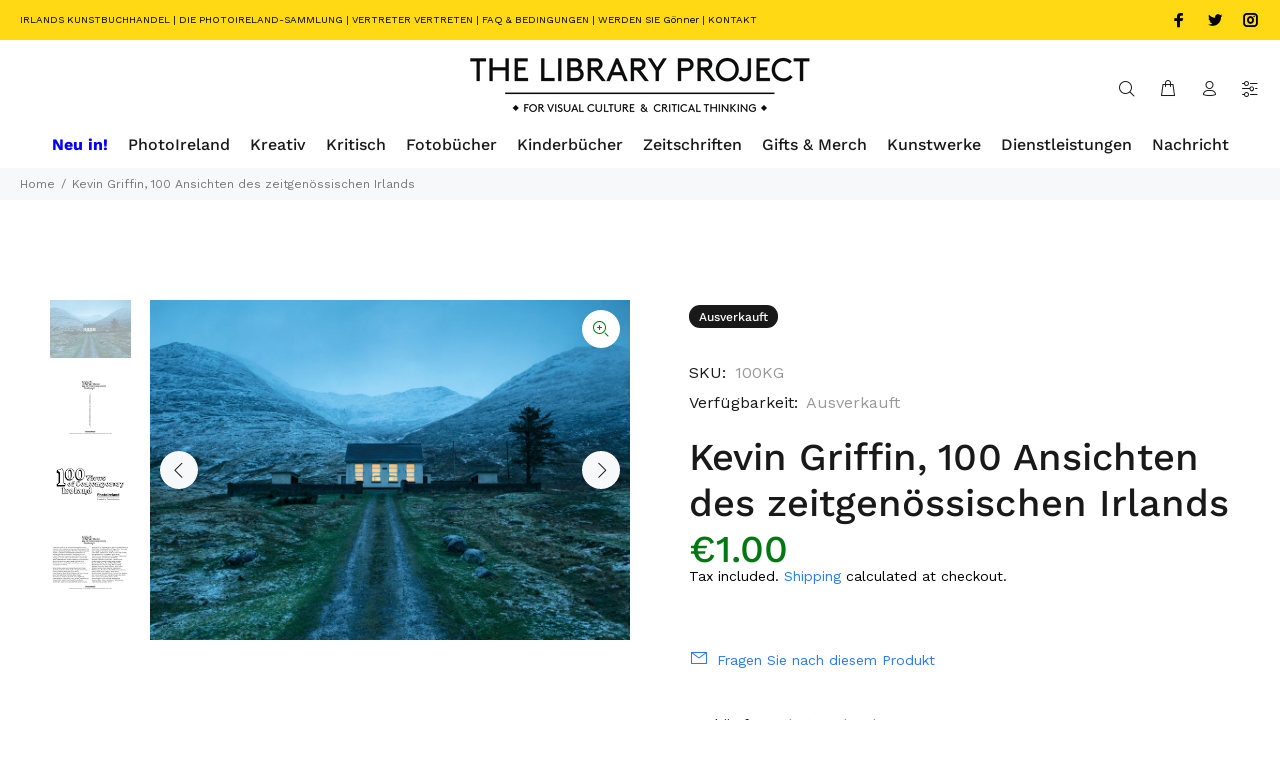

--- FILE ---
content_type: text/javascript; charset=utf-8
request_url: https://www.thelibraryproject.ie/products/kevin-griffin-100-views-of-contemporary-ireland.js
body_size: 1246
content:
{"id":4592391946330,"title":"Kevin Griffin, 100 Views of Contemporary Ireland","handle":"kevin-griffin-100-views-of-contemporary-ireland","description":"\u003cp\u003e\u003cb\u003eKevin Griffin\u003cbr\u003e\u003c\/b\u003e\u003cstrong\u003eSchoolhouse, Connemara, 2019\u003c\/strong\u003e\u003cbr\u003e\u003cstrong\u003ePostcard\u003c\/strong\u003e\u003ca href=\"https:\/\/jillquigley.ie\/\"\u003e\u003cbr\u003e\u003c\/a\u003e\u003c\/p\u003e\n\u003cmeta charset=\"utf-8\"\u003e\u003cmeta charset=\"utf-8\"\u003e\u003cmeta charset=\"utf-8\"\u003e\n\u003cp\u003e\u003ca href=\"http:\/\/www.kevingriffinphoto.com\/\" target=\"_blank\"\u003e\u003cstrong\u003ekevingriffinphoto.com\u003c\/strong\u003e\u003c\/a\u003e\u003cbr\u003e\u003c\/p\u003e\n\u003cmeta charset=\"utf-8\"\u003e\u003cmeta charset=\"utf-8\"\u003e\u003cmeta charset=\"utf-8\"\u003e\n\u003csection class=\"content offset-top-0\"\u003e\n\u003cdiv class=\"container\"\u003e\n\u003cdiv class=\"row product-info-outer\"\u003e\n\u003cdiv class=\"col-sm-12 col-md-12 col-lg-12\"\u003e\n\u003cdiv class=\"row content\"\u003e\n\u003cdiv class=\"tab-content tab-content--ys\"\u003e\n\u003cdiv role=\"tabpanel\" class=\"tab-pane active\" id=\"Tab1\"\u003e\n\u003cp\u003ePresented as part of\u003cspan\u003e \u003c\/span\u003e\u003ca href=\"http:\/\/stpatricksfestival.ie\/\" target=\"_blank\"\u003eSt. Patrick's Festival\u003c\/a\u003e cultural city trail in 2020, and to mark the first decade of \u003ca href=\"http:\/\/photoireland.org\/\" target=\"_blank\"\u003ePhotoIreland\u003c\/a\u003e, The Library Project brings together 100 Views of Contemporary Ireland, a collection of photographs in the form of postcards by 100 contemporary photographers from Ireland.\u003c\/p\u003e\n\u003cp\u003eViewers will discover a different Ireland through the incisive, playful, and poignant work of these artists. Gathered in this guise, the images aim to represent the complexities and charm of a growingly diverse country that has changed beyond recognition in the last decades. One that, having achieved outstanding social and political milestones, reflects on present challenges, and aspires to an ideal future.\u003c\/p\u003e\n\u003cp\u003eThe project celebrates a discipline that has also undergone its own radical transformation in the last few years; it highlights the growing number of artists providing us with excellent work, and it underlines the role of PhotoIreland in contributing to a healthy ecosystem in Photography in Ireland.\u003c\/p\u003e\n\u003cp\u003eThe images have been kindly donated by the artists in support of The Library Project space and are available to purchase as postcards at the venue and online,\u003ca href=\"https:\/\/tlp.photoireland.org\/collections\/100-views-of-contemporary-ireland\"\u003e here.\u003c\/a\u003e PhotoIreland thanks all the participating photographers for their kind support.\u003c\/p\u003e\n\u003c\/div\u003e\n\u003c\/div\u003e\n\u003c\/div\u003e\n\u003c\/div\u003e\n\u003c\/div\u003e\n\u003c\/div\u003e\n\u003c\/section\u003e\n\u003cp\u003e\u003cbr\u003e\u003c\/p\u003e\n\u003cp\u003e \u003c\/p\u003e","published_at":"2020-03-16T15:04:23+00:00","created_at":"2020-03-16T15:04:23+00:00","vendor":"PhotoIreland","type":"Postcard","tags":["100 views","100 views of contemporary ireland","gifts","postcards","schoolhouse","schoolhouse connemara","TLP"],"price":100,"price_min":100,"price_max":100,"available":false,"price_varies":false,"compare_at_price":null,"compare_at_price_min":0,"compare_at_price_max":0,"compare_at_price_varies":false,"variants":[{"id":31992785797210,"title":"Default Title","option1":"Default Title","option2":null,"option3":null,"sku":"100KG","requires_shipping":true,"taxable":false,"featured_image":null,"available":false,"name":"Kevin Griffin, 100 Views of Contemporary Ireland","public_title":null,"options":["Default Title"],"price":100,"weight":2,"compare_at_price":null,"inventory_management":"shopify","barcode":"","requires_selling_plan":false,"selling_plan_allocations":[]}],"images":["\/\/cdn.shopify.com\/s\/files\/1\/2538\/3478\/products\/KevinGriffin_100ViewsofContemporaryIreland.jpg?v=1674322017","\/\/cdn.shopify.com\/s\/files\/1\/2538\/3478\/products\/KevinGriffin2.jpg?v=1674322017","\/\/cdn.shopify.com\/s\/files\/1\/2538\/3478\/products\/100_VIEWS_Postcard_f5282e72-8b8a-4d2f-ba7d-3d8219322bd3.jpg?v=1674322017","\/\/cdn.shopify.com\/s\/files\/1\/2538\/3478\/products\/100_VIEWS_Postcard2_1a7efa13-ff7f-4738-9d13-f976a3f7ec0c.jpg?v=1674322017"],"featured_image":"\/\/cdn.shopify.com\/s\/files\/1\/2538\/3478\/products\/KevinGriffin_100ViewsofContemporaryIreland.jpg?v=1674322017","options":[{"name":"Title","position":1,"values":["Default Title"]}],"url":"\/products\/kevin-griffin-100-views-of-contemporary-ireland","media":[{"alt":null,"id":31700993409238,"position":1,"preview_image":{"aspect_ratio":1.41,"height":1240,"width":1748,"src":"https:\/\/cdn.shopify.com\/s\/files\/1\/2538\/3478\/products\/KevinGriffin_100ViewsofContemporaryIreland.jpg?v=1674322017"},"aspect_ratio":1.41,"height":1240,"media_type":"image","src":"https:\/\/cdn.shopify.com\/s\/files\/1\/2538\/3478\/products\/KevinGriffin_100ViewsofContemporaryIreland.jpg?v=1674322017","width":1748},{"alt":"Kevin Griffin, 100 Views of Contemporary Ireland - The Library Project","id":6947263053914,"position":2,"preview_image":{"aspect_ratio":1.41,"height":1240,"width":1748,"src":"https:\/\/cdn.shopify.com\/s\/files\/1\/2538\/3478\/products\/KevinGriffin2.jpg?v=1674322017"},"aspect_ratio":1.41,"height":1240,"media_type":"image","src":"https:\/\/cdn.shopify.com\/s\/files\/1\/2538\/3478\/products\/KevinGriffin2.jpg?v=1674322017","width":1748},{"alt":null,"id":7459842392154,"position":3,"preview_image":{"aspect_ratio":1.41,"height":1240,"width":1748,"src":"https:\/\/cdn.shopify.com\/s\/files\/1\/2538\/3478\/products\/100_VIEWS_Postcard_f5282e72-8b8a-4d2f-ba7d-3d8219322bd3.jpg?v=1674322017"},"aspect_ratio":1.41,"height":1240,"media_type":"image","src":"https:\/\/cdn.shopify.com\/s\/files\/1\/2538\/3478\/products\/100_VIEWS_Postcard_f5282e72-8b8a-4d2f-ba7d-3d8219322bd3.jpg?v=1674322017","width":1748},{"alt":null,"id":7459842424922,"position":4,"preview_image":{"aspect_ratio":1.41,"height":1240,"width":1748,"src":"https:\/\/cdn.shopify.com\/s\/files\/1\/2538\/3478\/products\/100_VIEWS_Postcard2_1a7efa13-ff7f-4738-9d13-f976a3f7ec0c.jpg?v=1674322017"},"aspect_ratio":1.41,"height":1240,"media_type":"image","src":"https:\/\/cdn.shopify.com\/s\/files\/1\/2538\/3478\/products\/100_VIEWS_Postcard2_1a7efa13-ff7f-4738-9d13-f976a3f7ec0c.jpg?v=1674322017","width":1748}],"requires_selling_plan":false,"selling_plan_groups":[]}